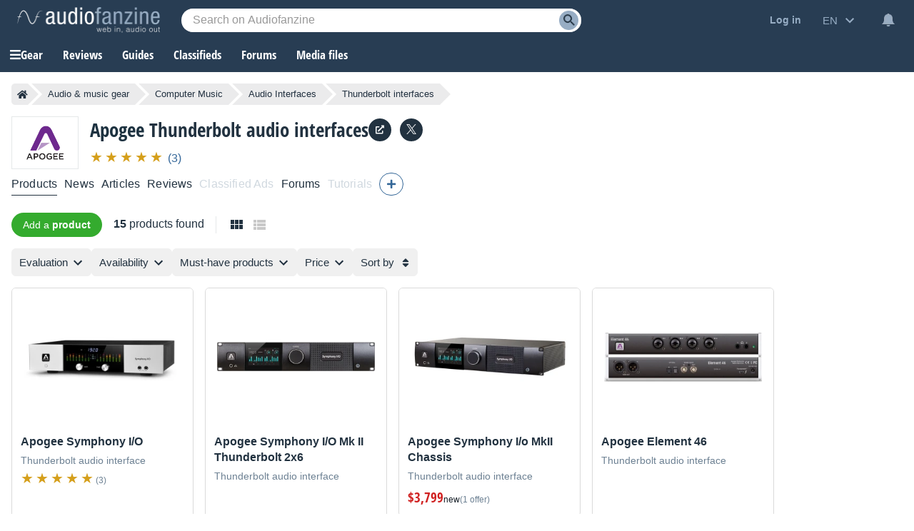

--- FILE ---
content_type: text/html; charset=utf-8
request_url: https://www.google.com/recaptcha/api2/aframe
body_size: 266
content:
<!DOCTYPE HTML><html><head><meta http-equiv="content-type" content="text/html; charset=UTF-8"></head><body><script nonce="wl0N9STs4w1oAqbp08F7mQ">/** Anti-fraud and anti-abuse applications only. See google.com/recaptcha */ try{var clients={'sodar':'https://pagead2.googlesyndication.com/pagead/sodar?'};window.addEventListener("message",function(a){try{if(a.source===window.parent){var b=JSON.parse(a.data);var c=clients[b['id']];if(c){var d=document.createElement('img');d.src=c+b['params']+'&rc='+(localStorage.getItem("rc::a")?sessionStorage.getItem("rc::b"):"");window.document.body.appendChild(d);sessionStorage.setItem("rc::e",parseInt(sessionStorage.getItem("rc::e")||0)+1);localStorage.setItem("rc::h",'1769502033425');}}}catch(b){}});window.parent.postMessage("_grecaptcha_ready", "*");}catch(b){}</script></body></html>

--- FILE ---
content_type: application/javascript; charset=utf-8
request_url: https://fundingchoicesmessages.google.com/f/AGSKWxViDSWyRzV2__OUNgLFBdiebRkDRu9xmJkEJ1EHDeYSXa_r62JwjC4hDfVBREpLXb898MH-F3tXis_5nMtkfj73SEzYZAJVMSc1RbIuF8TuIp8F8IWM3OhHVgGfGbRMy8DcvkdTxTTbHkmn_xEVp9zmKTiburKpYlk_jhE4E2E9OOp9D_mxrNcizwYb/__120h600._300_250_/adframe120x240._sectionfront_ad./ad-image.
body_size: -1286
content:
window['f3b4531a-59c7-46e1-8914-13f15557ab10'] = true;